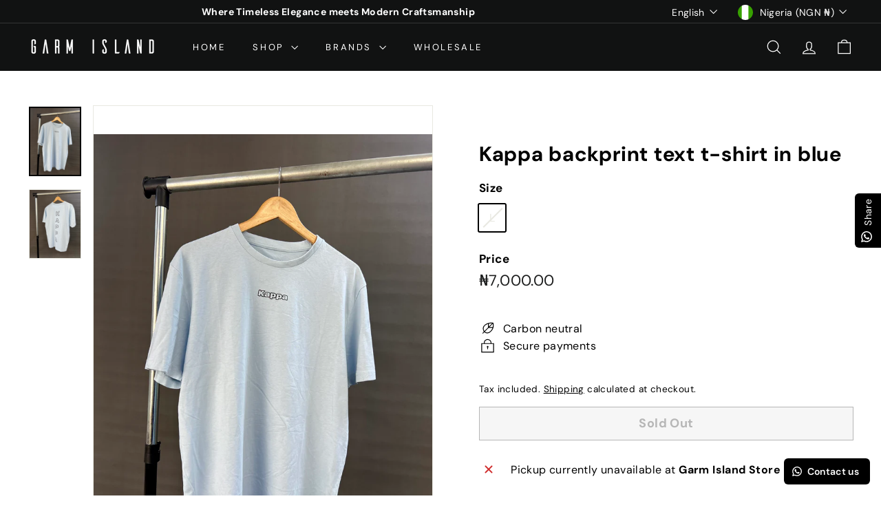

--- FILE ---
content_type: text/javascript
request_url: https://garmisland.com/cdn/shop/t/7/assets/quantity-selector.js?v=29811676615099985201743692071
body_size: -296
content:
const selectors={input:".js-qty__num",plus:".js-qty__adjust--plus",minus:".js-qty__adjust--minus"};class QuantitySelector extends HTMLElement{connectedCallback(){this.abortController=new AbortController,this.plus=this.querySelector(selectors.plus),this.minus=this.querySelector(selectors.minus),this.input=this.querySelector(selectors.input),this.minValue=this.input.getAttribute("min")||1,this.maxValue=this.input.getAttribute("max"),this.plus.addEventListener("click",function(){let qty=this._getQty();this._change(qty+1)}.bind(this),{signal:this.abortController.signal}),this.minus.addEventListener("click",function(){let qty=this._getQty();this._change(qty-1)}.bind(this),{signal:this.abortController.signal}),this.input.addEventListener("change",function(evt){this._change(this._getQty())}.bind(this),{signal:this.abortController.signal})}disconnectedCallback(){this.abortController.abort()}_getQty(){let qty=this.input.value;return parseFloat(qty)==parseInt(qty)&&!isNaN(qty)||(qty=1),parseInt(qty)}_change(qty){qty<=this.minValue&&(qty=this.minValue),this.maxValue&&qty>this.maxValue&&(qty=this.maxValue),this.input.value=qty,this.key!==""?this.dispatchEvent(new CustomEvent("cart:quantity",{bubbles:!0,detail:[this.key,qty,this]})):this.dispatchEvent(new CustomEvent("quantity:change",{detail:{qty}}))}get key(){return this.getAttribute("key")}}customElements.define("quantity-selector",QuantitySelector);
//# sourceMappingURL=/cdn/shop/t/7/assets/quantity-selector.js.map?v=29811676615099985201743692071
